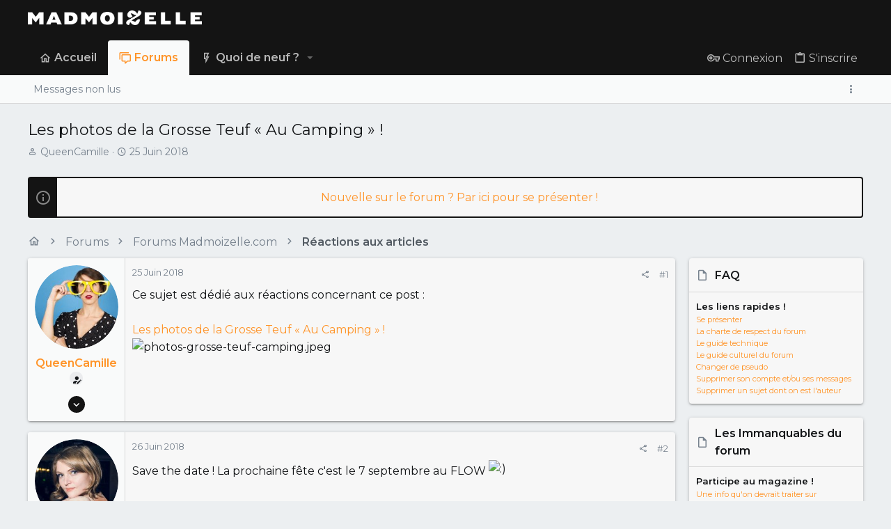

--- FILE ---
content_type: text/html; charset=utf-8
request_url: https://forums.madmoizelle.com/sujets/les-photos-de-la-grosse-teuf-au-camping.144737/
body_size: 19373
content:
<!DOCTYPE html>











	
	




	<meta name="apple-mobile-web-app-title" content="Forums Madmoizelle">
	


	
	


















	



















	











	

































	



























	






	




































<html id="XF" lang="fr-FR" dir="LTR"
	  style="font-size: 62.5%;"
	  data-app="public"
	  data-template="thread_view"
	  data-container-key="node-12161"
	  data-content-key="thread-144737"
	  data-logged-in="false"
	  data-cookie-prefix="xf_"
	  data-csrf="1764676726,7b981189d5012f0c9100e3a17a358260"
	  class="has-no-js template-thread_view  uix_page--fixed uix_hasSectionLinks  uix_hasCrumbs uix_hasPageAction"
	  >
	<head>
		<meta charset="utf-8" />
		<meta http-equiv="X-UA-Compatible" content="IE=Edge" />
		<meta name="viewport" content="width=device-width, initial-scale=1, viewport-fit=cover">
		
		

		<title>Les photos de la Grosse Teuf « Au Camping » ! | Forums Madmoizelle</title>
		<link rel="manifest" href="/webmanifest.php">
		
			<meta name="theme-color" content="#141414" />
			<meta name="msapplication-TileColor" content="#141414">
		
		<meta name="apple-mobile-web-app-title" content="Forums Madmoizelle">
		

		
			
		<meta name="description" content="Ce sujet est dédié aux réactions concernant ce post :

Les photos de la Grosse Teuf « Au Camping » !" />
		<meta property="og:description" content="Ce sujet est dédié aux réactions concernant ce post :

Les photos de la Grosse Teuf « Au Camping » !" />
		<meta property="twitter:description" content="Ce sujet est dédié aux réactions concernant ce post :

Les photos de la Grosse Teuf « Au Camping » !" />
	
		
			<meta property="og:url" content="https://forums.madmoizelle.com/sujets/les-photos-de-la-grosse-teuf-au-camping.144737/" />
		
			<link rel="canonical" href="https://forums.madmoizelle.com/sujets/les-photos-de-la-grosse-teuf-au-camping.144737/" />
		

		
			
	
	
	<meta property="og:site_name" content="Forums Madmoizelle" />


		
		
			
	
	
	<meta property="og:type" content="website" />


		
		
			
	
	
	
		<meta property="og:title" content="Les photos de la Grosse Teuf « Au Camping » !" />
		<meta property="twitter:title" content="Les photos de la Grosse Teuf « Au Camping » !" />
	


		
		
		
		

		
	<!-- CMP -->
<script type="text/javascript">window.gdprAppliesGlobally=true;(function(){function a(e){if(!window.frames[e]){if(document.body&&document.body.firstChild){var t=document.body;var n=document.createElement("iframe");n.style.display="none";n.name=e;n.title=e;t.insertBefore(n,t.firstChild)}
else{setTimeout(function(){a(e)},5)}}}function e(n,r,o,c,s){function e(e,t,n,a){if(typeof n!=="function"){return}if(!window[r]){window[r]=[]}var i=false;if(s){i=s(e,t,n)}if(!i){window[r].push({command:e,parameter:t,callback:n,version:a})}}e.stub=true;function t(a){if(!window[n]||window[n].stub!==true){return}if(!a.data){return}
var i=typeof a.data==="string";var e;try{e=i?JSON.parse(a.data):a.data}catch(t){return}if(e[o]){var r=e[o];window[n](r.command,r.parameter,function(e,t){var n={};n[c]={returnValue:e,success:t,callId:r.callId};a.source.postMessage(i?JSON.stringify(n):n,"*")},r.version)}}
if(typeof window[n]!=="function"){window[n]=e;if(window.addEventListener){window.addEventListener("message",t,false)}else{window.attachEvent("onmessage",t)}}}e("__tcfapi","__tcfapiBuffer","__tcfapiCall","__tcfapiReturn");a("__tcfapiLocator");(function(e){
  var t=document.createElement("script");t.id="spcloader";t.type="text/javascript";t.async=true;t.src="https://sdk.privacy-center.org/"+e+"/loader.js?target="+document.location.hostname;t.charset="utf-8";var n=document.getElementsByTagName("script")[0];n.parentNode.insertBefore(t,n)})("a1eae917-f28e-4669-a7e7-8b28857ccf7a")})();</script>
	
	

	

	
		
	

	<link rel="stylesheet" href="/css.php?css=public%3Anormalize.css%2Cpublic%3Afa.css%2Cpublic%3Acore.less%2Cpublic%3Aapp.less&amp;s=25&amp;l=6&amp;d=1750232789&amp;k=4303438c5aefe9123471621e2372693b8c2423b7" />

	
		<link rel="preload" href="/styles/uix/fonts/icons/material-icons/fonts/materialdesignicons-webfont.woff2?v=5.8.55" as="font" type="font/woff2" crossorigin="anonymous" />
		<link rel="stylesheet" href="/styles/uix/fonts/icons/material-icons/css/materialdesignicons.min.css?d=1657103172" />	
	

	
	
	

	<link rel="stylesheet" href="/css.php?css=public%3Alightbox.less%2Cpublic%3Amessage.less%2Cpublic%3Anotices.less%2Cpublic%3Ashare_controls.less%2Cpublic%3Astructured_list.less%2Cpublic%3Ath_uix_threadStarterPost.less%2Cpublic%3Auix.less%2Cpublic%3Auix_socialMedia.less%2Cpublic%3Aextra.less&amp;s=25&amp;l=6&amp;d=1750232789&amp;k=1e1524ea066813513c33460d3134de2ae74d5ede" />

	
		<link href='//fonts.googleapis.com/css?family=Montserrat:300,400,500,600,700' rel='stylesheet' type='text/css'>
	
	
		<script src="https://forums.madmoizelle.com/js/xf/preamble.min.js?_v=fa9befb1"></script>
	
	
	<meta name="apple-mobile-web-app-capable" content="yes">


		
			<link rel="icon" type="image/png" href="https://forums.madmoizelle.com/data/assets/logo/icon-x32.png" sizes="32x32" />
		
		
		<script>(function(w,d,s,l,i){w[l]=w[l]||[];w[l].push({'gtm.start':
new Date().getTime(),event:'gtm.js'});var f=d.getElementsByTagName(s)[0],
j=d.createElement(s),dl=l!='dataLayer'?'&l='+l:'';j.async=true;j.src=
'https://www.googletagmanager.com/gtm.js?id='+i+dl;f.parentNode.insertBefore(j,f);
})(window,document,'script','dataLayer','GTM-PNZLJMP');</script>
<script defer data-api="https://forums.madmoizelle.com/plsbl/api/event" data-domain="forums.madmoizelle.com" src="https://forums.madmoizelle.com/plsbl/js/plausible.js"></script>

		

		

	</head>

	<body data-template="thread_view">
		
		<noscript>
			<iframe src="https://www.googletagmanager.com/ns.html?id=GTM-PNZLJMP" height="0" width="0" style="display:none;visibility:hidden"></iframe>
		</noscript>
		
		<style>
	.p-pageWrapper .p-navSticky {
		top: 0 !important;
	}

	

	
	

	
	
	
		
			
			
				
			
		
	

	

	

		
		
		.uix_mainTabBar {top: 90px !important;}
		.uix_stickyBodyElement:not(.offCanvasMenu) {
			top: 110px !important;
			min-height: calc(100vh - 110px) !important;
		}
		.uix_sidebarInner .uix_sidebar--scroller {margin-top: 110px;}
		.uix_sidebarInner {margin-top: -110px;}
		.p-body-sideNavInner .uix_sidebar--scroller {margin-top: 110px;}
		.p-body-sideNavInner {margin-top: -110px;}
		.uix_stickyCategoryStrips {top: 110px !important;}
		#XF .u-anchorTarget {
			height: 110px;
			margin-top: -110px;
		}
	
		

		
			@media (max-width: 900px) {
		
				.p-sectionLinks {display: none;}

				

				.uix_mainTabBar {top: 50px !important;}
				.uix_stickyBodyElement:not(.offCanvasMenu) {
					top: 70px !important;
					min-height: calc(100vh - 70px) !important;
				}
				.uix_sidebarInner .uix_sidebar--scroller {margin-top: 70px;}
				.uix_sidebarInner {margin-top: -70px;}
				.p-body-sideNavInner .uix_sidebar--scroller {margin-top: 70px;}
				.p-body-sideNavInner {margin-top: -70px;}
				.uix_stickyCategoryStrips {top: 70px !important;}
				#XF .u-anchorTarget {
					height: 70px;
					margin-top: -70px;
				}

				
		
			}
		
	

	.uix_sidebarNav .uix_sidebar--scroller {max-height: calc(100vh - 70px);}
	
	
</style>


		<div id="jumpToTop"></div>

		

		<div class="uix_pageWrapper--fixed">
			<div class="p-pageWrapper" id="top">

				
					
	
	



					

					

					
						
						
							<header class="p-header" id="header">
								<div class="p-header-inner">
									
						
							<div class="p-header-content">
								
									
										
	
	<div class="p-header-logo p-header-logo--image">
		<a class="uix_logo" href="https://www.madmoizelle.com">
			
				<img src="https://forums.madmoizelle.com/data/assets/logo/logo-madmoizelle-rvb-blanc.png" srcset="https://forums.madmoizelle.com/data/assets/logo/logo-madmoizelle-rvb-blanc.png 2x" alt="Forums Madmoizelle"
					 width="" height="" />
				
		</a>
		
			<a class="uix_logoSmall" href="https://www.madmoizelle.com">
				<img src="/styles/uix/basic/uix_logoSmall.jpg"
					 alt="Forums Madmoizelle"
					 />
			</a>
		
	</div>


									

									
								
							</div>
						
					
								</div>
							</header>
						
					
					

					
					
					

					
						<div class="p-navSticky p-navSticky--all " data-top-offset-breakpoints="
						[
							{
								&quot;breakpoint&quot;: &quot;0&quot;,
								&quot;offset&quot;: &quot;0&quot;
							}
							
							
						]
					" data-xf-init="sticky-header">
							
						<nav class="p-nav">
							<div class="p-nav-inner">
								
									
									
										
										
									<button type="button" class="button--plain p-nav-menuTrigger js-uix_badge--totalUnread badgeContainer button" data-badge="0" data-xf-click="off-canvas" data-menu=".js-headerOffCanvasMenu" role="button" tabindex="0" aria-label="Menu"><span class="button-text">
										<i aria-hidden="true"></i>
									</span></button>
									
								

								
	
	<div class="p-header-logo p-header-logo--image">
		<a class="uix_logo" href="https://www.madmoizelle.com">
			
				<img src="https://forums.madmoizelle.com/data/assets/logo/logo-madmoizelle-rvb-blanc.png" srcset="https://forums.madmoizelle.com/data/assets/logo/logo-madmoizelle-rvb-blanc.png 2x" alt="Forums Madmoizelle"
					 width="" height="" />
				
		</a>
		
			<a class="uix_logoSmall" href="https://www.madmoizelle.com">
				<img src="/styles/uix/basic/uix_logoSmall.jpg"
					 alt="Forums Madmoizelle"
					 />
			</a>
		
	</div>



								
									
										<div class="p-nav-scroller hScroller" data-xf-init="h-scroller" data-auto-scroll=".p-navEl.is-selected">
											<div class="hScroller-scroll">
												<ul class="p-nav-list js-offCanvasNavSource">
													
														<li>
															
	<div class="p-navEl u-ripple " >
		
			
				
	
	<a href="https://www.madmoizelle.com"
			class="p-navEl-link  "
			
			data-xf-key="1"
			data-nav-id="home"><span>Accueil</span></a>

				
				
			
			
			
		
			
	
</div>

														</li>
													
														<li>
															
	<div class="p-navEl u-ripple is-selected" data-has-children="true">
		
			
				
	
	<a href="/"
			class="p-navEl-link p-navEl-link--splitMenu "
			
			
			data-nav-id="forums"><span>Forums</span></a>

				
					<a data-xf-key="2"
					   data-xf-click="menu"
					   data-menu-pos-ref="< .p-navEl"
					   class="p-navEl-splitTrigger"
					   role="button"
					   tabindex="0"
					   aria-label="Bascule étendue"
					   aria-expanded="false"
					   aria-haspopup="true">
					</a>
				
				
			
				
					<div class="menu menu--structural" data-menu="menu" aria-hidden="true">
						<div class="menu-content">
							
								
	
	
	<a href="/whats-new/posts/"
			class="menu-linkRow u-ripple u-indentDepth0 js-offCanvasCopy "
			
			
			data-nav-id="newPosts"><span>Messages non lus</span></a>

	

							
						</div>
					</div>
				
			
			
			
		
			
	
</div>

														</li>
													
														<li>
															
	<div class="p-navEl u-ripple " data-has-children="true">
		
			
				
	
	<a href="/whats-new/"
			class="p-navEl-link p-navEl-link--splitMenu "
			
			
			data-nav-id="whatsNew"><span>Quoi de neuf ?</span></a>

				
					<a data-xf-key="3"
					   data-xf-click="menu"
					   data-menu-pos-ref="< .p-navEl"
					   class="p-navEl-splitTrigger"
					   role="button"
					   tabindex="0"
					   aria-label="Bascule étendue"
					   aria-expanded="false"
					   aria-haspopup="true">
					</a>
				
				
			
				
					<div class="menu menu--structural" data-menu="menu" aria-hidden="true">
						<div class="menu-content">
							
								
	
	
	<a href="/whats-new/posts/"
			class="menu-linkRow u-ripple u-indentDepth0 js-offCanvasCopy "
			 rel="nofollow"
			
			data-nav-id="whatsNewPosts"><span>Messages</span></a>

	

							
								
	
	
	<a href="/whats-new/latest-activity"
			class="menu-linkRow u-ripple u-indentDepth0 js-offCanvasCopy "
			 rel="nofollow"
			
			data-nav-id="latestActivity"><span>Activités récentes</span></a>

	

							
						</div>
					</div>
				
			
			
			
		
			
	
</div>

														</li>
													
												</ul>
											</div>
										</div>
									

									
								

								
	


								
									<div class="p-nav-opposite">
										
											
		
			
				
					<div class="p-navgroup p-account p-navgroup--guest">
						
							
								
	
		
		
	
		
			<a href="/connexion/" class="p-navgroup-link p-navgroup-link--textual p-navgroup-link--logIn" data-xf-click="menu">
				<i></i>
				<span class="p-navgroup-linkText">Connexion</span>
			</a>
			<div class="menu menu--structural menu--medium" data-menu="menu" aria-hidden="true" data-href="/connexion/"></div>
		
	
	
		
			<a href="/inscription/" class="p-navgroup-link u-ripple p-navgroup-link--textual p-navgroup-link--register" data-xf-click="overlay" data-follow-redirects="on">
				<i></i>
				<span class="p-navgroup-linkText">S'inscrire</span>
			</a>
		
	

	

							
						
					</div>
				
				
				
	

			
		
	
											
	
		
	
		
			<a aria-label="Toggle sidebar" href="javascript:;" class="uix_sidebarTrigger__component uix_sidebarTrigger p-navgroup-link" data-xf-init="tooltip" title="Sidebar" rel="nofollow">
				<i class="fa--xf far fa-ellipsis-v mdi mdi-dots-vertical" aria-hidden="true"></i>
				<span class="uix_sidebarTrigger--phrase">Toggle sidebar</span>
			</a>
		
		
			<a aria-label="Toggle sidebar" href="javascript:;" class="uix_sidebarCanvasTrigger uix_sidebarTrigger__component p-navgroup-link" data-xf-init="tooltip" title="Sidebar">
				<i class="fa--xf far fa-ellipsis-v mdi mdi-dots-vertical" aria-hidden="true"></i>
				<span class="uix_sidebarTrigger--phrase">Toggle sidebar</span>
			</a>
		
	

	

										
									</div>
								
							</div>
							
						</nav>
					
							
		
			<div class="p-sectionLinks">
				<div class="pageContent">
					
						
							
								
								
								<div class="p-sectionLinks-inner hScroller" data-xf-init="h-scroller">
									<div class="hScroller-scroll">
										<ul class="p-sectionLinks-list">
											
												<li>
													
	<div class="p-navEl u-ripple " >
		
			
				
	
	<a href="/whats-new/posts/"
			class="p-navEl-link  "
			
			data-xf-key="alt+1"
			data-nav-id="newPosts"><span>Messages non lus</span></a>

				
				
			
			
			
		
			
	
</div>

												</li>
											
										</ul>
									</div>
								</div>
							
							
								<div class="p-nav-opposite">
									
										
										
	
		
	
		
			<a aria-label="Toggle sidebar" href="javascript:;" class="uix_sidebarTrigger__component uix_sidebarTrigger p-navgroup-link" data-xf-init="tooltip" title="Sidebar" rel="nofollow">
				<i class="fa--xf far fa-ellipsis-v mdi mdi-dots-vertical" aria-hidden="true"></i>
				<span class="uix_sidebarTrigger--phrase">Toggle sidebar</span>
			</a>
		
		
			<a aria-label="Toggle sidebar" href="javascript:;" class="uix_sidebarCanvasTrigger uix_sidebarTrigger__component p-navgroup-link" data-xf-init="tooltip" title="Sidebar">
				<i class="fa--xf far fa-ellipsis-v mdi mdi-dots-vertical" aria-hidden="true"></i>
				<span class="uix_sidebarTrigger--phrase">Toggle sidebar</span>
			</a>
		
	

	

									
								</div>
							
						
					
				</div>
			</div>
			
	
						</div>
						

					

					
	

					
	

					
	

					
	

					
				

				
				<div class="offCanvasMenu offCanvasMenu--nav js-headerOffCanvasMenu" data-menu="menu" aria-hidden="true" data-ocm-builder="navigation">
					<div class="offCanvasMenu-backdrop" data-menu-close="true"></div>
					<div class="offCanvasMenu-content">
						
						<div class="sidePanel sidePanel--nav sidePanel--visitor">
	<div class="sidePanel__tabPanels">
		
		<div data-content="navigation" class="is-active sidePanel__tabPanel js-navigationTabPanel">
			
							<div class="offCanvasMenu-header">
								Menu
								<a class="offCanvasMenu-closer" data-menu-close="true" role="button" tabindex="0" aria-label="Fermer"></a>
							</div>
							
							<div class="js-offCanvasNavTarget"></div>
							
							
						
		</div>
		
		
		
	</div>
</div>

						
						<div class="offCanvasMenu-installBanner js-installPromptContainer" style="display: none;" data-xf-init="install-prompt">
							<div class="offCanvasMenu-installBanner-header">Installer l'application</div>
							<button type="button" class="js-installPromptButton button"><span class="button-text">Installer</span></button>
						</div>
					</div>
				</div>

				
	
		
	
		
			<div class="p-body-header">
				<div class="pageContent">
					
						
							<div class="uix_headerInner">
								
									
										<div class="p-title ">
											
												
													<h1 class="p-title-value">Les photos de la Grosse Teuf « Au Camping » !</h1>
												
											
										</div>
									

									
										<div class="p-description">
	<ul class="listInline listInline--bullet">
		<li>
			<i class="fa--xf far fa-user" aria-hidden="true" title="Initiateur de la discussion"></i>
			<span class="u-srOnly">Initiateur de la discussion</span>

			<a href="/membres/queencamille.333795/" class="username  u-concealed" dir="auto" data-user-id="333795" data-xf-init="member-tooltip">QueenCamille</a>
		</li>
		<li>
			<i class="fa--xf far fa-clock" aria-hidden="true" title="Date de début"></i>
			<span class="u-srOnly">Date de début</span>

			<a href="/sujets/les-photos-de-la-grosse-teuf-au-camping.144737/" class="u-concealed"><time  class="u-dt" dir="auto" datetime="2018-06-25T17:41:12+0200" data-time="1529941272" data-date-string="25 Juin 2018" data-time-string="17:41" title="le 25 Juin 2018 à 17:41">25 Juin 2018</time></a>
		</li>
		
	</ul>
</div>
									
								
							</div>
						
						
					
				</div>
			</div>
		
	

	


				<div class="p-body">

					

					<div class="p-body-inner ">
						
						<!--XF:EXTRA_OUTPUT-->

						
	
		
	
		
			
	
		
		
		

		<ul class="notices notices--block  js-notices"
			data-xf-init="notices"
			data-type="block"
			data-scroll-interval="6">

			
				
	<li class="notice js-notice notice--primary"
		data-notice-id="10"
		data-delay-duration="0"
		data-display-duration="0"
		data-auto-dismiss=""
		data-visibility="">
		
		<div class="uix_noticeInner">
			
			<div class="uix_noticeIcon">
				
					<i class="fa--xf far fa-info-circle" aria-hidden="true"></i>
				
			</div>

			
			<div class="notice-content">
				
				<div id="alj-forum-autopromo" style="text-align: center; font-weight: 400;"></div>
<script>
	(function () {
		var alj_autopromo = [
			{
				texte: "Venez rejoindre le Book Club du forum",
				lien: "https://forums.madmoizelle.com/sujets/juin-2020.154124/"
			},
			{
				texte: "Nouvelle sur le forum ? Par ici pour se présenter !",
				lien: "http://forums.madmoizelle.com/sujets/la-presentation-des-nouvelles.72042/"
			},
		];
		var item = alj_autopromo[Math.floor(Math.random() * alj_autopromo.length)];
		var a = document.createElement('a');
		a.href = item.lien;
		a.innerHTML = item.texte;
		document.getElementById('alj-forum-autopromo').appendChild(a);
	})();
</script>
			</div>
		</div>
	</li>

			
		</ul>
	

		

		
	

	


						
	


						
	


						
	
		
	

	
	<!-- Billboard_1 -->
	<div id='optidigital-adslot-Billboard_1' style='display:none;' class="Billboard_1"></div>


	
	
		<div class="breadcrumb ">
			<div class="pageContent">
				
					
						
							<ul class="p-breadcrumbs "
								itemscope itemtype="https://schema.org/BreadcrumbList">
								
									
		

		
		
			
			
	<li itemprop="itemListElement" itemscope itemtype="https://schema.org/ListItem">
		<a href="https://www.madmoizelle.com" itemprop="item">
			
				<i class="fa--xf far fa-home" aria-hidden="true"></i>
				<span style="display: none;" itemprop="name">Accueil</span>
				
		</a>
		<meta itemprop="position" content="1" />
	</li>

		

		
			
			
	<li itemprop="itemListElement" itemscope itemtype="https://schema.org/ListItem">
		<a href="/" itemprop="item">
			
				<span itemprop="name">Forums</span>
			
		</a>
		<meta itemprop="position" content="2" />
	</li>

		
		
			
			
	<li itemprop="itemListElement" itemscope itemtype="https://schema.org/ListItem">
		<a href="/categories/forums-madmoizelle-com.11/" itemprop="item">
			
				<span itemprop="name">Forums Madmoizelle.com</span>
			
		</a>
		<meta itemprop="position" content="3" />
	</li>

		
			
			
	<li itemprop="itemListElement" itemscope itemtype="https://schema.org/ListItem">
		<a href="/forums/reactions-aux-articles/" itemprop="item">
			
				<span itemprop="name">Réactions aux articles</span>
			
		</a>
		<meta itemprop="position" content="4" />
	</li>

		
	
								
							</ul>
						
					
				
			</div>
		</div>
	

	

	


						
	


						
	<noscript class="js-jsWarning"><div class="blockMessage blockMessage--important blockMessage--iconic u-noJsOnly">JavaScript est désactivé. Pour une meilleure expérience, veuillez activer JavaScript dans votre navigateur avant de continuer.</div></noscript>

						
	<div class="blockMessage blockMessage--important blockMessage--iconic js-browserWarning" style="display: none">Vous utilisez un navigateur obsolète. Il se peut que ce site ou d'autres sites Web ne s'affichent pas correctement.<br /> Vous devriez le mettre à jour ou utiliser un <a href="https://www.mozilla.org/fr/firefox/" target="_blank">navigateur alternatif</a>.</div>



						<div uix_component="MainContainer" class="uix_contentWrapper">

							
	


							
							
	

							
	

							
	

							
	


							<div class="p-body-main p-body-main--withSidebar ">
								
								

								
	

								<div uix_component="MainContent" class="p-body-content">
									<!-- ABOVE MAIN CONTENT -->
									
	

									
	

									
	

									
	

									
	

									<div class="p-body-pageContent">
										
	

										
	

										
	

										
	

										
	

										

















	
	
	
		
	
	
	


	
	
	
		
	
	
	


	
	
		
	
	
	


	
	












	

	
		
	



















<div class="block block--messages" data-xf-init="" data-type="post" data-href="/inline-mod/" data-search-target="*">

	<span class="u-anchorTarget" id="posts"></span>

	
		
	

	

	<div class="block-outer"></div>

	

	
		
	<div class="block-outer js-threadStatusField"></div>

	

	<div class="block-container lbContainer"
		data-xf-init="lightbox select-to-quote"
		data-message-selector=".js-post"
		data-lb-id="thread-144737"
		data-lb-universal="0">

		<div class="block-body js-replyNewMessageContainer">
			
				

					

					
						

	


	

	

	

	
	<article class="message    message-threadStarterPost message--post  js-post js-inlineModContainer  "
			 data-author="QueenCamille"
			 data-content="post-10708179"
			 id="js-post-10708179">

		<span class="u-anchorTarget" id="post-10708179"></span>

		
			<div class="message-inner">
				
					<div class="message-cell message-cell--user">
						

	<section itemscope itemtype="https://schema.org/Person" class="message-user ">
		<div class="message-avatar ">
			<div class="message-avatar-wrapper">
				
					<a href="/membres/queencamille.333795/" class="avatar avatar--l" data-user-id="333795" data-xf-init="member-tooltip">
			<img src="https://forums.madmoizelle.com/data/avatars/l/333/333795.jpg?1549547305"  alt="QueenCamille" class="avatar-u333795-l" width="192" height="192" loading="lazy" itemprop="image" /> 
		</a>
				
				
			</div>
		</div>
		<div class="uix_messagePostBitWrapper">
			<div class="message-userDetails">
				<h4 class="message-name"><a href="/membres/queencamille.333795/" class="username " dir="auto" data-user-id="333795" data-xf-init="member-tooltip" itemprop="name">QueenCamille</a></h4>
				
				
				
					
						<div class="uix_originalPoster__icon" data-xf-init="tooltip" title="Original poster">
							<i class="fa--xf far fa-user-edit mdi mdi-account-edit" aria-hidden="true"></i>
						</div>
					
				
				
				
			</div>
			
			
				
				
					
						<div class="thThreads__message-userExtras">
					
							<div class="message-userExtras">
								
									
										<dl class="pairs pairs--justified">
											
												<dt>
													<span data-xf-init="tooltip" title="Inscrit">
														<i class="fa--xf far fa-user" aria-hidden="true"></i>
													</span>
												</dt>
											
											<dd>12 Février 2018</dd>
										</dl>
									
									
										<dl class="pairs pairs--justified">
											
												<dt>
													<span data-xf-init="tooltip" title="Messages">
														<i class="fa--xf far fa-comments" aria-hidden="true"></i>
													</span>
												</dt>
												
											<dd>953</dd>
										</dl>
									
									
									
										<dl class="pairs pairs--justified">
											
												<dt>
													<span data-xf-init="tooltip" title="Réputation">
														<i class="fa--xf far fa-thumbs-up" aria-hidden="true"></i>
													</span>
												</dt>
												
											<dd>1 057</dd>
										</dl>
									
									
										<dl class="pairs pairs--justified">
											
												<dt>
													<span data-xf-init="tooltip" title="Points">
														<i class="fa--xf far fa-trophy" aria-hidden="true"></i>
													</span>
												</dt>
											
											<dd>424</dd>
										</dl>
									
									
										<dl class="pairs pairs--justified">
											
												<dt>
													<span data-xf-init="tooltip" title="Age">
														<i class="fa--xf far fa-birthday-cake" aria-hidden="true"></i>
													</span>
												</dt>
											
											<dd>36</dd>
										</dl>
									
									
									
									
										

	

										
									
								
							</div>
						
							</div>
							<div class="thThreads__userExtra--toggle">
								<a href="javascript:;" class="thThreads__userExtra--trigger" data-xf-click="ththreads-userextra-trigger"></a>
							</div>
						
				
			
		</div>
		<span class="message-userArrow"></span>
	</section>

					</div>
				

				
					<div class="message-cell message-cell--main">
						
							<div class="message-main uix_messageContent js-quickEditTarget">

								
									

	<header class="message-attribution message-attribution--split">
		<ul class="message-attribution-main listInline ">
			
			<li class="u-concealed">
				<a href="/sujets/les-photos-de-la-grosse-teuf-au-camping.144737/post-10708179" rel="nofollow">
					<time  class="u-dt" dir="auto" datetime="2018-06-25T17:41:12+0200" data-time="1529941272" data-date-string="25 Juin 2018" data-time-string="17:41" title="le 25 Juin 2018 à 17:41" itemprop="datePublished">25 Juin 2018</time>
				</a>
			</li>
			
			
		</ul>

		<ul class="message-attribution-opposite message-attribution-opposite--list ">
			
			<li>
				<a href="/sujets/les-photos-de-la-grosse-teuf-au-camping.144737/post-10708179"
					class="message-attribution-gadget"
					data-xf-init="share-tooltip"
					data-href="/posts/10708179/share"
					aria-label="Partager"
					rel="nofollow">
					<i class="fa--xf far fa-share-alt" aria-hidden="true"></i>
				</a>
			</li>
			
			
				<li>
					<a href="/sujets/les-photos-de-la-grosse-teuf-au-camping.144737/post-10708179" rel="nofollow">
						#1
					</a>
				</li>
			
		</ul>
	</header>

								

								<div class="message-content js-messageContent">
									

										
											
	
	
	

										

										
											

	<div class="message-userContent lbContainer js-lbContainer "
		 data-lb-id="post-10708179"
		 data-lb-caption-desc="QueenCamille &middot; le 25 Juin 2018 à 17:41">

		
			

	

		

		<article class="message-body js-selectToQuote">
			
				
			
			
				<div class="bbWrapper">Ce sujet est dédié aux réactions concernant ce post :<br />
<br />
<a href="http://www.madmoizelle.com/photos-grosse-teuf-camping-934977" target="_blank" class="link link--external" rel="nofollow ugc noopener">Les photos de la Grosse Teuf « Au Camping » !</a><br />

	

	
	
		
		

		
			<script class="js-extraPhrases" type="application/json">
			{
				"lightbox_close": "Fermer",
				"lightbox_next": "Suivant",
				"lightbox_previous": "Précédente",
				"lightbox_error": "Le contenu demandé ne peut pas être chargé. Veuillez réessayer plus tard.",
				"lightbox_start_slideshow": "Lancer le diaporama",
				"lightbox_stop_slideshow": "Arrêter le diaporama",
				"lightbox_full_screen": "Plein écran",
				"lightbox_thumbnails": "Miniatures",
				"lightbox_download": "Télécharger",
				"lightbox_share": "Partager",
				"lightbox_zoom": "Zoom",
				"lightbox_new_window": "Nouvelle fenêtre",
				"lightbox_toggle_sidebar": "Actionner la barre latérale"
			}
			</script>
		
		
	


	<div class="bbImageWrapper  js-lbImage" title="photos-grosse-teuf-camping.jpeg"
		data-src="https://static.mmzstatic.com/wp-content/uploads/2018/06/photos-grosse-teuf-camping.jpeg" data-lb-sidebar-href="" data-lb-caption-extra-html="" data-single-image="1">
		<img src="https://static.mmzstatic.com/wp-content/uploads/2018/06/photos-grosse-teuf-camping.jpeg"
			data-url="https://static.mmzstatic.com/wp-content/uploads/2018/06/photos-grosse-teuf-camping.jpeg"
			class="bbImage"
			data-zoom-target="1"
			style=""
			alt="photos-grosse-teuf-camping.jpeg"
			title=""
			width="" height="" loading="lazy" />
	</div></div>
			
			<div class="js-selectToQuoteEnd">&nbsp;</div>
			
				
			
		</article>

		
			

	

		

		
	</div>

										

										
											
	

										

										
											
	

										

									
								</div>

								<div class="reactionsBar js-reactionsList ">
									
								</div>

								
									
	<footer class="message-footer">
		

		

		<div class="js-historyTarget message-historyTarget toggleTarget" data-href="trigger-href"></div>
	</footer>

								
							</div>

						
					</div>
				
			</div>
		
	</article>

	
	

	
	
		<!-- Mobile_Pos1 -->
		<div id='optidigital-adslot-Mobile_Pos1' style='display:none;' class="Mobile_Pos1"></div>
	

	
	

	
	

	
	



					

					

				

					

					
						

	


	

	

	
	<article class="message   message--post  js-post js-inlineModContainer  "
			 data-author="Marie"
			 data-content="post-10711339"
			 id="js-post-10711339">

		<span class="u-anchorTarget" id="post-10711339"></span>

		
			<div class="message-inner">
				
					<div class="message-cell message-cell--user">
						

	<section itemscope itemtype="https://schema.org/Person" class="message-user ">
		<div class="message-avatar ">
			<div class="message-avatar-wrapper">
				
					<a href="/membres/marie.149108/" class="avatar avatar--l" data-user-id="149108" data-xf-init="member-tooltip">
			<img src="https://forums.madmoizelle.com/data/avatars/l/149/149108.jpg?1581071711" srcset="https://forums.madmoizelle.com/data/avatars/h/149/149108.jpg?1581071711 2x" alt="Marie" class="avatar-u149108-l" width="192" height="192" loading="lazy" itemprop="image" /> 
		</a>
				
				
			</div>
		</div>
		<div class="uix_messagePostBitWrapper">
			<div class="message-userDetails">
				<h4 class="message-name"><a href="/membres/marie.149108/" class="username " dir="auto" data-user-id="149108" data-xf-init="member-tooltip" itemprop="name">Marie</a></h4>
				
				
				
				
				
			</div>
			
			
				
				
					
						<div class="thThreads__message-userExtras">
					
							<div class="message-userExtras">
								
									
										<dl class="pairs pairs--justified">
											
												<dt>
													<span data-xf-init="tooltip" title="Inscrit">
														<i class="fa--xf far fa-user" aria-hidden="true"></i>
													</span>
												</dt>
											
											<dd>31 Juillet 2013</dd>
										</dl>
									
									
										<dl class="pairs pairs--justified">
											
												<dt>
													<span data-xf-init="tooltip" title="Messages">
														<i class="fa--xf far fa-comments" aria-hidden="true"></i>
													</span>
												</dt>
												
											<dd>1 045</dd>
										</dl>
									
									
									
										<dl class="pairs pairs--justified">
											
												<dt>
													<span data-xf-init="tooltip" title="Réputation">
														<i class="fa--xf far fa-thumbs-up" aria-hidden="true"></i>
													</span>
												</dt>
												
											<dd>2 013</dd>
										</dl>
									
									
										<dl class="pairs pairs--justified">
											
												<dt>
													<span data-xf-init="tooltip" title="Points">
														<i class="fa--xf far fa-trophy" aria-hidden="true"></i>
													</span>
												</dt>
											
											<dd>3 344</dd>
										</dl>
									
									
									
										<dl class="pairs pairs--justified">
											
												<dt>
													<span data-xf-init="tooltip" title="Localisation">
														<i class="fa--xf far fa-map-marker" aria-hidden="true"></i>
													</span>
												</dt>
											
											<dd data-xf-init="tooltip" title="Ile de France">
												
													<a href="/misc/location-info?location=Ile+de+France" rel="nofollow noreferrer" target="_blank" class="u-concealed">Ile de France</a>
												
											</dd>
										</dl>
									
									
									
										

	

										
									
								
							</div>
						
							</div>
							<div class="thThreads__userExtra--toggle">
								<a href="javascript:;" class="thThreads__userExtra--trigger" data-xf-click="ththreads-userextra-trigger"></a>
							</div>
						
				
			
		</div>
		<span class="message-userArrow"></span>
	</section>

					</div>
				

				
					<div class="message-cell message-cell--main">
						
							<div class="message-main uix_messageContent js-quickEditTarget">

								
									

	<header class="message-attribution message-attribution--split">
		<ul class="message-attribution-main listInline ">
			
			<li class="u-concealed">
				<a href="/sujets/les-photos-de-la-grosse-teuf-au-camping.144737/post-10711339" rel="nofollow">
					<time  class="u-dt" dir="auto" datetime="2018-06-26T09:43:56+0200" data-time="1529999036" data-date-string="26 Juin 2018" data-time-string="09:43" title="le 26 Juin 2018 à 09:43" itemprop="datePublished">26 Juin 2018</time>
				</a>
			</li>
			
			
		</ul>

		<ul class="message-attribution-opposite message-attribution-opposite--list ">
			
			<li>
				<a href="/sujets/les-photos-de-la-grosse-teuf-au-camping.144737/post-10711339"
					class="message-attribution-gadget"
					data-xf-init="share-tooltip"
					data-href="/posts/10711339/share"
					aria-label="Partager"
					rel="nofollow">
					<i class="fa--xf far fa-share-alt" aria-hidden="true"></i>
				</a>
			</li>
			
			
				<li>
					<a href="/sujets/les-photos-de-la-grosse-teuf-au-camping.144737/post-10711339" rel="nofollow">
						#2
					</a>
				</li>
			
		</ul>
	</header>

								

								<div class="message-content js-messageContent">
									

										
											
	
	
	

										

										
											

	<div class="message-userContent lbContainer js-lbContainer "
		 data-lb-id="post-10711339"
		 data-lb-caption-desc="Marie &middot; le 26 Juin 2018 à 09:43">

		

		<article class="message-body js-selectToQuote">
			
				
			
			
				<div class="bbWrapper">Save the date ! La prochaine fête c&#039;est le 7 septembre au FLOW <img src="https://forum.mmzstatic.com/smilies/sourire.gif"  class="smilie" loading="lazy" alt=":)" title=":)    :)" data-shortname=":)" /></div>
			
			<div class="js-selectToQuoteEnd">&nbsp;</div>
			
				
			
		</article>

		

		
	</div>

										

										
											
	

										

										
											
	

										

									
								</div>

								<div class="reactionsBar js-reactionsList ">
									
								</div>

								
									
	<footer class="message-footer">
		

		

		<div class="js-historyTarget message-historyTarget toggleTarget" data-href="trigger-href"></div>
	</footer>

								
							</div>

						
					</div>
				
			</div>
		
	</article>

	
	

	
	

	
	

	
	

	
	



					

					

				
			
		</div>
	</div>

	
		<div class="block-outer block-outer--after">
			
				

				
				
					<div class="block-outer-opposite">
						
							<a href="/connexion/" class="button--link button--wrap button" data-xf-click="overlay"><span class="button-text">
								Identifiez-vous ou inscrivez-vous pour participer.
							</span></a>
						
					</div>
				
			
		</div>
	

	
	

</div>









	<div class="block"  data-widget-id="30" data-widget-key="xfes_thread_view_below_quick_reply_similar_threads" data-widget-definition="xfes_similar_threads">
		<div class="block-container">
			
				<h3 class="block-header">Discussions similaires</h3>

				<div class="block-body">
					<div class="structItemContainer">
						
							

	

	<div class="structItem structItem--thread js-inlineModContainer js-threadListItem-177873" data-author="Cyrielle Maurice">

	
		<div class="structItem-cell structItem-cell--icon">
			<div class="structItem-iconContainer">
				<a href="/membres/cyrielle-maurice.390065/" class="avatar avatar--s avatar--default avatar--default--dynamic" data-user-id="390065" data-xf-init="member-tooltip" style="background-color: #558b2f; color: #ccff90">
			<span class="avatar-u390065-s" role="img" aria-label="Cyrielle Maurice">C</span> 
		</a>
				
			</div>
		</div>
	

	
		<div class="structItem-cell structItem-cell--main" data-xf-init="touch-proxy">
			
			<div class="structItem-title" uix-href="/sujets/commentaires-sur-un-simple-test-sanguin-pourrait-bientot-predire-la-depression-post-partum.177873/">
				
				
				<a href="/sujets/commentaires-sur-un-simple-test-sanguin-pourrait-bientot-predire-la-depression-post-partum.177873/" class="" data-tp-primary="on" data-xf-init="preview-tooltip" data-preview-url="/sujets/commentaires-sur-un-simple-test-sanguin-pourrait-bientot-predire-la-depression-post-partum.177873/preview">Commentaires sur Un simple test sanguin pourrait bientôt prédire la dépression post-partum</a>
			</div>

			<div class="structItem-minor">
				

				
					<ul class="structItem-parts">
						<li><a href="/membres/cyrielle-maurice.390065/" class="username " dir="auto" data-user-id="390065" data-xf-init="member-tooltip"><span class="username--staff">Cyrielle Maurice</span></a></li>
						<li class="structItem-startDate"><a href="/sujets/commentaires-sur-un-simple-test-sanguin-pourrait-bientot-predire-la-depression-post-partum.177873/" rel="nofollow"><time  class="u-dt" dir="auto" datetime="2025-10-30T11:16:11+0100" data-time="1761819371" data-date-string="30 Octobre 2025" data-time-string="11:16" title="le 30 Octobre 2025 à 11:16">30 Octobre 2025</time></a></li>
						
							<li><a href="/forums/reactions-aux-articles/">Réactions aux articles</a></li>
						
						
						
					</ul>
				
			</div>
		</div>
	

	
		<div class="structItem-cell structItem-cell--meta" title="Score de réaction du premier message : 0">
			<dl class="pairs pairs--justified">
				<dt>Réponses</dt>
				<dd>0</dd>
			</dl>
			<dl class="pairs pairs--justified structItem-minor">
				<dt>Affichages</dt>
				<dd>341</dd>
			</dl>
		</div>
	

	
		<div class="structItem-cell structItem-cell--latest ">
		
			
		
			
				
					<a class="uix_mobileNodeTitle" href="/forums/reactions-aux-articles/">Réactions aux articles</a>
				
				<a href="/sujets/commentaires-sur-un-simple-test-sanguin-pourrait-bientot-predire-la-depression-post-partum.177873/latest" rel="nofollow"><time  class="structItem-latestDate u-dt" dir="auto" datetime="2025-10-30T11:16:11+0100" data-time="1761819371" data-date-string="30 Octobre 2025" data-time-string="11:16" title="le 30 Octobre 2025 à 11:16">30 Octobre 2025</time></a>
				<div class="structItem-minor">
					
						<a href="/membres/cyrielle-maurice.390065/" class="username " dir="auto" data-user-id="390065" data-xf-init="member-tooltip"><span class="username--staff">Cyrielle Maurice</span></a>
					
				</div>
			
		</div>
	

	
		<div class="structItem-cell structItem-cell--icon structItem-cell--iconEnd">
			<div class="structItem-iconContainer">
				
					<a href="/membres/cyrielle-maurice.390065/" class="avatar avatar--xxs avatar--default avatar--default--dynamic" data-user-id="390065" data-xf-init="member-tooltip" style="background-color: #558b2f; color: #ccff90">
			<span class="avatar-u390065-s" role="img" aria-label="Cyrielle Maurice">C</span> 
		</a>
				
			</div>
		</div>
	

	</div>

						
							

	

	<div class="structItem structItem--thread js-inlineModContainer js-threadListItem-177883" data-author="Cyrielle Maurice">

	
		<div class="structItem-cell structItem-cell--icon">
			<div class="structItem-iconContainer">
				<a href="/membres/cyrielle-maurice.390065/" class="avatar avatar--s avatar--default avatar--default--dynamic" data-user-id="390065" data-xf-init="member-tooltip" style="background-color: #558b2f; color: #ccff90">
			<span class="avatar-u390065-s" role="img" aria-label="Cyrielle Maurice">C</span> 
		</a>
				
			</div>
		</div>
	

	
		<div class="structItem-cell structItem-cell--main" data-xf-init="touch-proxy">
			
			<div class="structItem-title" uix-href="/sujets/commentaires-sur-cameras-dans-les-creches-les-pros-de-la-petite-enfance-denoncent-une-derive-securitaire.177883/">
				
				
				<a href="/sujets/commentaires-sur-cameras-dans-les-creches-les-pros-de-la-petite-enfance-denoncent-une-derive-securitaire.177883/" class="" data-tp-primary="on" data-xf-init="preview-tooltip" data-preview-url="/sujets/commentaires-sur-cameras-dans-les-creches-les-pros-de-la-petite-enfance-denoncent-une-derive-securitaire.177883/preview">Commentaires sur Caméras dans les crèches : les pros de la petite enfance dénoncent une dérive sécuritaire</a>
			</div>

			<div class="structItem-minor">
				

				
					<ul class="structItem-parts">
						<li><a href="/membres/cyrielle-maurice.390065/" class="username " dir="auto" data-user-id="390065" data-xf-init="member-tooltip"><span class="username--staff">Cyrielle Maurice</span></a></li>
						<li class="structItem-startDate"><a href="/sujets/commentaires-sur-cameras-dans-les-creches-les-pros-de-la-petite-enfance-denoncent-une-derive-securitaire.177883/" rel="nofollow"><time  class="u-dt" dir="auto" datetime="2025-11-04T15:36:00+0100" data-time="1762266960" data-date-string="4 Novembre 2025" data-time-string="15:36" title="le 4 Novembre 2025 à 15:36">4 Novembre 2025</time></a></li>
						
							<li><a href="/forums/reactions-aux-articles/">Réactions aux articles</a></li>
						
						
						
					</ul>
				
			</div>
		</div>
	

	
		<div class="structItem-cell structItem-cell--meta" title="Score de réaction du premier message : 0">
			<dl class="pairs pairs--justified">
				<dt>Réponses</dt>
				<dd>0</dd>
			</dl>
			<dl class="pairs pairs--justified structItem-minor">
				<dt>Affichages</dt>
				<dd>385</dd>
			</dl>
		</div>
	

	
		<div class="structItem-cell structItem-cell--latest ">
		
			
		
			
				
					<a class="uix_mobileNodeTitle" href="/forums/reactions-aux-articles/">Réactions aux articles</a>
				
				<a href="/sujets/commentaires-sur-cameras-dans-les-creches-les-pros-de-la-petite-enfance-denoncent-une-derive-securitaire.177883/latest" rel="nofollow"><time  class="structItem-latestDate u-dt" dir="auto" datetime="2025-11-04T15:36:00+0100" data-time="1762266960" data-date-string="4 Novembre 2025" data-time-string="15:36" title="le 4 Novembre 2025 à 15:36">4 Novembre 2025</time></a>
				<div class="structItem-minor">
					
						<a href="/membres/cyrielle-maurice.390065/" class="username " dir="auto" data-user-id="390065" data-xf-init="member-tooltip"><span class="username--staff">Cyrielle Maurice</span></a>
					
				</div>
			
		</div>
	

	
		<div class="structItem-cell structItem-cell--icon structItem-cell--iconEnd">
			<div class="structItem-iconContainer">
				
					<a href="/membres/cyrielle-maurice.390065/" class="avatar avatar--xxs avatar--default avatar--default--dynamic" data-user-id="390065" data-xf-init="member-tooltip" style="background-color: #558b2f; color: #ccff90">
			<span class="avatar-u390065-s" role="img" aria-label="Cyrielle Maurice">C</span> 
		</a>
				
			</div>
		</div>
	

	</div>

						
							

	

	<div class="structItem structItem--thread js-inlineModContainer js-threadListItem-177851" data-author="Cyrielle Maurice">

	
		<div class="structItem-cell structItem-cell--icon">
			<div class="structItem-iconContainer">
				<a href="/membres/cyrielle-maurice.390065/" class="avatar avatar--s avatar--default avatar--default--dynamic" data-user-id="390065" data-xf-init="member-tooltip" style="background-color: #558b2f; color: #ccff90">
			<span class="avatar-u390065-s" role="img" aria-label="Cyrielle Maurice">C</span> 
		</a>
				
			</div>
		</div>
	

	
		<div class="structItem-cell structItem-cell--main" data-xf-init="touch-proxy">
			
			<div class="structItem-title" uix-href="/sujets/commentaires-sur-pma-post-mortem-comment-deux-meres-ont-gagne-la-bataille-de-la-filiation.177851/">
				
				
				<a href="/sujets/commentaires-sur-pma-post-mortem-comment-deux-meres-ont-gagne-la-bataille-de-la-filiation.177851/" class="" data-tp-primary="on" data-xf-init="preview-tooltip" data-preview-url="/sujets/commentaires-sur-pma-post-mortem-comment-deux-meres-ont-gagne-la-bataille-de-la-filiation.177851/preview">Commentaires sur PMA post-mortem : comment deux mères ont gagné la bataille de la filiation</a>
			</div>

			<div class="structItem-minor">
				

				
					<ul class="structItem-parts">
						<li><a href="/membres/cyrielle-maurice.390065/" class="username " dir="auto" data-user-id="390065" data-xf-init="member-tooltip"><span class="username--staff">Cyrielle Maurice</span></a></li>
						<li class="structItem-startDate"><a href="/sujets/commentaires-sur-pma-post-mortem-comment-deux-meres-ont-gagne-la-bataille-de-la-filiation.177851/" rel="nofollow"><time  class="u-dt" dir="auto" datetime="2025-10-16T15:10:11+0200" data-time="1760620211" data-date-string="16 Octobre 2025" data-time-string="15:10" title="le 16 Octobre 2025 à 15:10">16 Octobre 2025</time></a></li>
						
							<li><a href="/forums/reactions-aux-articles/">Réactions aux articles</a></li>
						
						
						
					</ul>
				
			</div>
		</div>
	

	
		<div class="structItem-cell structItem-cell--meta" title="Score de réaction du premier message : 0">
			<dl class="pairs pairs--justified">
				<dt>Réponses</dt>
				<dd>0</dd>
			</dl>
			<dl class="pairs pairs--justified structItem-minor">
				<dt>Affichages</dt>
				<dd>555</dd>
			</dl>
		</div>
	

	
		<div class="structItem-cell structItem-cell--latest ">
		
			
		
			
				
					<a class="uix_mobileNodeTitle" href="/forums/reactions-aux-articles/">Réactions aux articles</a>
				
				<a href="/sujets/commentaires-sur-pma-post-mortem-comment-deux-meres-ont-gagne-la-bataille-de-la-filiation.177851/latest" rel="nofollow"><time  class="structItem-latestDate u-dt" dir="auto" datetime="2025-10-16T15:10:11+0200" data-time="1760620211" data-date-string="16 Octobre 2025" data-time-string="15:10" title="le 16 Octobre 2025 à 15:10">16 Octobre 2025</time></a>
				<div class="structItem-minor">
					
						<a href="/membres/cyrielle-maurice.390065/" class="username " dir="auto" data-user-id="390065" data-xf-init="member-tooltip"><span class="username--staff">Cyrielle Maurice</span></a>
					
				</div>
			
		</div>
	

	
		<div class="structItem-cell structItem-cell--icon structItem-cell--iconEnd">
			<div class="structItem-iconContainer">
				
					<a href="/membres/cyrielle-maurice.390065/" class="avatar avatar--xxs avatar--default avatar--default--dynamic" data-user-id="390065" data-xf-init="member-tooltip" style="background-color: #558b2f; color: #ccff90">
			<span class="avatar-u390065-s" role="img" aria-label="Cyrielle Maurice">C</span> 
		</a>
				
			</div>
		</div>
	

	</div>

						
							

	

	<div class="structItem structItem--thread js-inlineModContainer js-threadListItem-177893" data-author="Cyrielle Maurice">

	
		<div class="structItem-cell structItem-cell--icon">
			<div class="structItem-iconContainer">
				<a href="/membres/cyrielle-maurice.390065/" class="avatar avatar--s avatar--default avatar--default--dynamic" data-user-id="390065" data-xf-init="member-tooltip" style="background-color: #558b2f; color: #ccff90">
			<span class="avatar-u390065-s" role="img" aria-label="Cyrielle Maurice">C</span> 
		</a>
				
			</div>
		</div>
	

	
		<div class="structItem-cell structItem-cell--main" data-xf-init="touch-proxy">
			
			<div class="structItem-title" uix-href="/sujets/commentaires-sur-bronchiolite-pourquoi-des-centaines-de-bebes-restent-sans-beyfortus-malgre-la-campagne.177893/">
				
				
				<a href="/sujets/commentaires-sur-bronchiolite-pourquoi-des-centaines-de-bebes-restent-sans-beyfortus-malgre-la-campagne.177893/" class="" data-tp-primary="on" data-xf-init="preview-tooltip" data-preview-url="/sujets/commentaires-sur-bronchiolite-pourquoi-des-centaines-de-bebes-restent-sans-beyfortus-malgre-la-campagne.177893/preview">Commentaires sur Bronchiolite : pourquoi des centaines de bébés restent sans Beyfortus malgré la campagne ?</a>
			</div>

			<div class="structItem-minor">
				

				
					<ul class="structItem-parts">
						<li><a href="/membres/cyrielle-maurice.390065/" class="username " dir="auto" data-user-id="390065" data-xf-init="member-tooltip"><span class="username--staff">Cyrielle Maurice</span></a></li>
						<li class="structItem-startDate"><a href="/sujets/commentaires-sur-bronchiolite-pourquoi-des-centaines-de-bebes-restent-sans-beyfortus-malgre-la-campagne.177893/" rel="nofollow"><time  class="u-dt" dir="auto" datetime="2025-11-13T11:16:46+0100" data-time="1763029006" data-date-string="13 Novembre 2025" data-time-string="11:16" title="le 13 Novembre 2025 à 11:16">13 Novembre 2025</time></a></li>
						
							<li><a href="/forums/reactions-aux-articles/">Réactions aux articles</a></li>
						
						
						
					</ul>
				
			</div>
		</div>
	

	
		<div class="structItem-cell structItem-cell--meta" title="Score de réaction du premier message : 0">
			<dl class="pairs pairs--justified">
				<dt>Réponses</dt>
				<dd>0</dd>
			</dl>
			<dl class="pairs pairs--justified structItem-minor">
				<dt>Affichages</dt>
				<dd>334</dd>
			</dl>
		</div>
	

	
		<div class="structItem-cell structItem-cell--latest ">
		
			
		
			
				
					<a class="uix_mobileNodeTitle" href="/forums/reactions-aux-articles/">Réactions aux articles</a>
				
				<a href="/sujets/commentaires-sur-bronchiolite-pourquoi-des-centaines-de-bebes-restent-sans-beyfortus-malgre-la-campagne.177893/latest" rel="nofollow"><time  class="structItem-latestDate u-dt" dir="auto" datetime="2025-11-13T11:16:46+0100" data-time="1763029006" data-date-string="13 Novembre 2025" data-time-string="11:16" title="le 13 Novembre 2025 à 11:16">13 Novembre 2025</time></a>
				<div class="structItem-minor">
					
						<a href="/membres/cyrielle-maurice.390065/" class="username " dir="auto" data-user-id="390065" data-xf-init="member-tooltip"><span class="username--staff">Cyrielle Maurice</span></a>
					
				</div>
			
		</div>
	

	
		<div class="structItem-cell structItem-cell--icon structItem-cell--iconEnd">
			<div class="structItem-iconContainer">
				
					<a href="/membres/cyrielle-maurice.390065/" class="avatar avatar--xxs avatar--default avatar--default--dynamic" data-user-id="390065" data-xf-init="member-tooltip" style="background-color: #558b2f; color: #ccff90">
			<span class="avatar-u390065-s" role="img" aria-label="Cyrielle Maurice">C</span> 
		</a>
				
			</div>
		</div>
	

	</div>

						
							

	

	<div class="structItem structItem--thread js-inlineModContainer js-threadListItem-177863" data-author="Cyrielle Maurice">

	
		<div class="structItem-cell structItem-cell--icon">
			<div class="structItem-iconContainer">
				<a href="/membres/cyrielle-maurice.390065/" class="avatar avatar--s avatar--default avatar--default--dynamic" data-user-id="390065" data-xf-init="member-tooltip" style="background-color: #558b2f; color: #ccff90">
			<span class="avatar-u390065-s" role="img" aria-label="Cyrielle Maurice">C</span> 
		</a>
				
			</div>
		</div>
	

	
		<div class="structItem-cell structItem-cell--main" data-xf-init="touch-proxy">
			
			<div class="structItem-title" uix-href="/sujets/commentaires-sur-voici-comment-lallergie-a-larachide-disparait-chez-les-bebes.177863/">
				
				
				<a href="/sujets/commentaires-sur-voici-comment-lallergie-a-larachide-disparait-chez-les-bebes.177863/" class="" data-tp-primary="on" data-xf-init="preview-tooltip" data-preview-url="/sujets/commentaires-sur-voici-comment-lallergie-a-larachide-disparait-chez-les-bebes.177863/preview">Commentaires sur Voici comment l’allergie à l’arachide disparaît chez les bébés</a>
			</div>

			<div class="structItem-minor">
				

				
					<ul class="structItem-parts">
						<li><a href="/membres/cyrielle-maurice.390065/" class="username " dir="auto" data-user-id="390065" data-xf-init="member-tooltip"><span class="username--staff">Cyrielle Maurice</span></a></li>
						<li class="structItem-startDate"><a href="/sujets/commentaires-sur-voici-comment-lallergie-a-larachide-disparait-chez-les-bebes.177863/" rel="nofollow"><time  class="u-dt" dir="auto" datetime="2025-10-22T14:57:20+0200" data-time="1761137840" data-date-string="22 Octobre 2025" data-time-string="14:57" title="le 22 Octobre 2025 à 14:57">22 Octobre 2025</time></a></li>
						
							<li><a href="/forums/reactions-aux-articles/">Réactions aux articles</a></li>
						
						
						
					</ul>
				
			</div>
		</div>
	

	
		<div class="structItem-cell structItem-cell--meta" title="Score de réaction du premier message : 0">
			<dl class="pairs pairs--justified">
				<dt>Réponses</dt>
				<dd>0</dd>
			</dl>
			<dl class="pairs pairs--justified structItem-minor">
				<dt>Affichages</dt>
				<dd>384</dd>
			</dl>
		</div>
	

	
		<div class="structItem-cell structItem-cell--latest ">
		
			
		
			
				
					<a class="uix_mobileNodeTitle" href="/forums/reactions-aux-articles/">Réactions aux articles</a>
				
				<a href="/sujets/commentaires-sur-voici-comment-lallergie-a-larachide-disparait-chez-les-bebes.177863/latest" rel="nofollow"><time  class="structItem-latestDate u-dt" dir="auto" datetime="2025-10-22T14:57:20+0200" data-time="1761137840" data-date-string="22 Octobre 2025" data-time-string="14:57" title="le 22 Octobre 2025 à 14:57">22 Octobre 2025</time></a>
				<div class="structItem-minor">
					
						<a href="/membres/cyrielle-maurice.390065/" class="username " dir="auto" data-user-id="390065" data-xf-init="member-tooltip"><span class="username--staff">Cyrielle Maurice</span></a>
					
				</div>
			
		</div>
	

	
		<div class="structItem-cell structItem-cell--icon structItem-cell--iconEnd">
			<div class="structItem-iconContainer">
				
					<a href="/membres/cyrielle-maurice.390065/" class="avatar avatar--xxs avatar--default avatar--default--dynamic" data-user-id="390065" data-xf-init="member-tooltip" style="background-color: #558b2f; color: #ccff90">
			<span class="avatar-u390065-s" role="img" aria-label="Cyrielle Maurice">C</span> 
		</a>
				
			</div>
		</div>
	

	</div>

						
					</div>
				</div>
			
		</div>
	</div>




<div class="blockMessage blockMessage--none">
	

	
		

		<div class="shareButtons shareButtons--iconic" data-xf-init="share-buttons" data-page-url="" data-page-title="" data-page-desc="" data-page-image="">
			
				<span class="shareButtons-label">Partager :</span>
			

			<div class="shareButtons-buttons">
				
					

					

					
						<a class="shareButtons-button shareButtons-button--brand shareButtons-button--reddit" data-href="https://reddit.com/submit?url={url}&amp;title={title}">
							<i aria-hidden="true"></i>
							<span>Reddit</span>
						</a>
					

					
						<a class="shareButtons-button shareButtons-button--brand shareButtons-button--pinterest" data-href="https://pinterest.com/pin/create/bookmarklet/?url={url}&amp;description={title}&amp;media={image}">
							<i aria-hidden="true"></i>
							<span>Pinterest</span>
						</a>
					

					
						<a class="shareButtons-button shareButtons-button--brand shareButtons-button--tumblr" data-href="https://www.tumblr.com/widgets/share/tool?canonicalUrl={url}&amp;title={title}">
							<i aria-hidden="true"></i>
							<span>Tumblr</span>
						</a>
					

					
						<a class="shareButtons-button shareButtons-button--brand shareButtons-button--whatsApp" data-href="https://api.whatsapp.com/send?text={title}&nbsp;{url}">
							<i aria-hidden="true"></i>
							<span>WhatsApp</span>
						</a>
					

					
						<a class="shareButtons-button shareButtons-button--email" data-href="mailto:?subject={title}&amp;body={url}">
							<i aria-hidden="true"></i>
							<span>E-mail</span>
						</a>
					

					
						<a class="shareButtons-button shareButtons-button--share is-hidden"
							data-xf-init="web-share"
							data-title="" data-text="" data-url=""
							data-hide=".shareButtons-button:not(.shareButtons-button--share)">

							<i aria-hidden="true"></i>
							<span>Partager</span>
						</a>
					

					
						<a class="shareButtons-button shareButtons-button--link is-hidden" data-clipboard="{url}">
							<i aria-hidden="true"></i>
							<span>Copier le lien</span>
						</a>
					
				
			</div>
		</div>
	

</div>








										
	

									</div>
									<!-- BELOW MAIN CONTENT -->
									
									
	

								</div>

								
	
		
	
		<div uix_component="MainSidebar" class="p-body-sidebar">
			<div data-ocm-class="offCanvasMenu-backdrop"></div>
			<div class="uix_sidebarInner  uix_stickyBodyElement">
				<div class="uix_sidebar--scroller">
					

	
	<!-- HalfpageAd_1 -->
	<div id='optidigital-adslot-HalfpageAd_1' style='display:none;' class="HalfpageAd_1"></div>


					
	

					
						<div class="block">
		<div class="block-container"  data-widget-id="14" data-widget-key="faq" data-widget-definition="html">
			
				<h3 class="block-minorHeader">FAQ</h3>
			
			<div class="block-body block-row">
				<div style="a:color;#714eed;a-link:color:#714eed;font-size:11px;">


<big><b>
Les liens rapides !</b></big><br/>

<a href="https://forums.madmoizelle.com/sujets/la-presentation-des-nouvelles.72042/">Se présenter</a><br/>
<a href="https://forums.madmoizelle.com/help/terms">La charte de respect du forum</a><br/>
<a href="https://forums.madmoizelle.com/threads/le-guide-technique-du-forum-faq.72043/">Le guide technique </a><br/> 
<a href="https://forums.madmoizelle.com/threads/le-guide-culturel-du-forum.74692/">Le guide culturel du forum</a><br/>
<a href="https://forums.madmoizelle.com/sujets/soirees-costumad-sujet-general.81250/">Changer de pseudo</a><br/>
<a href="https://forums.madmoizelle.com/sujets/comment-supprimer-son-compte-ou-ses-messages-madmoizelle.16908/">Supprimer son compte et/ou ses messages</a><br/>
<a href="https://forums.madmoizelle.com/sujets/supprimer-un-sujet.3026/">Supprimer un sujet dont on est l'auteur</a>
</div>
			</div>
		</div>
	</div>


	<div class="block">
		<div class="block-container"  data-widget-id="15" data-widget-key="immanquables" data-widget-definition="html">
			
				<h3 class="block-minorHeader">Les Immanquables du forum</h3>
			
			<div class="block-body block-row">
				<div style="a:color;#714eed;a-link:color:#714eed; font-size:11px;">

<big><b>Participe au magazine !</b></big><br/>

<a rel=”nofollow” href="https://forums.madmoizelle.com/threads/une-info-a-suggerer-dont-madmoizelle-devrait-parler.40501/">Une info qu'on devrait traiter sur madmoiZelle ?</a><br/>

&nbsp;<br/>

<big><b>Nouvelle ou perdue ?<br/>
Pas de panique, on t'aime déjà !</b></big><br/>

<a href="https://forums.madmoizelle.com/help/terms"><b>La charte de respect du forum</b></a><br/>
<a href="https://forums.madmoizelle.com/threads/le-guide-technique-du-forum-faq.72043/">Le guide technique </a> &amp;<br/> <a href="https://forums.madmoizelle.com/threads/le-guide-culturel-du-forum.74692/">le guide culturel du forum</a>
<br/>
<a href="https://forums.madmoizelle.com/threads/la-presentation-des-nouvelles.72042/">Viens te présenter !</a><br/>

<a href="https://forums.madmoizelle.com/threads/problemes-divers.37559/">Un problème technique ?</a><br/>
<a href="https://forums.madmoizelle.com/threads/topic-dentraide-en-expression-ecrite.75662/">Topic d'entraide sur l'orthographe et la grammaire</a><br/>

&nbsp;<br/>

<big><b>La chefferie vous informe</b></big><br/>
<a href="https://forums.madmoizelle.com/sujets/annonces-de-lequipe-concernant-le-forum-et-madmoizelle.108131/">Les annonces de l'équipe concernant le forum et madmoiZelle</a><br/>
<a href="https://forums.madmoizelle.com/sujets/rendre-visite-a-madmoizelle.92599/">Rendre visite à madmoiZelle </a><br>
<a href="https://forums.madmoizelle.com/sujets/le-mediateur-de-madmoizelle-com.75552/">Le médiateur du forum</a><br>
<a href="https://forums.madmoizelle.com/sujets/faq-soutiens-madmoizelle-financierement-3.111227/">Soutiens madmoiZelle financièrement</a><br/>
<a href="https://forums.madmoizelle.com/sujets/topic-dedie-a-la-pub-sur-madmoizelle.84380/">Topic dédié à la pub sur mad</a><br>
<a href="https://forums.madmoizelle.com/sujets/adblock-si-vous-aimez-madmoizelle-desactivez-le-maj.85836/">Si vous aimez madmoiZelle, désactivez AdBlock !</a><br>
<hr />
<big><b>Les immanquables</b></big><br/>

<b>Les topics de blabla
</b><br/><a href="https://forums.madmoizelle.com/sujets/ecm-ii-en-ce-moment-oui-la-maintenant-tout-de-suite-dis-nous-tout.144739/">En ce moment... !</a>
<br/><br/>
<a href="https://forums.madmoizelle.com/sujets/58689">Mode </a> - <a href="https://forums.madmoizelle.com/sujets/64233">Beauté</a> - <a href="https://forums.madmoizelle.com/forums/forum-cinema-dvd/">Ciné</a>  - <a href="https://forums.madmoizelle.com/sujets/56995">Musique</a> - <a href="https://forums.madmoizelle.com/sujets/61923">Séries</a> -
<a href="https://forums.madmoizelle.com/sujets/57753">Littérature</a> - <a href="https://forums.madmoizelle.com/sujets/57261">Jeux Vidéo</a> - <a href="https://forums.madmoizelle.com/sujets/50169">Etudes</a> - <a href="https://forums.madmoizelle.com/sujets/61404">Ecriture</a> -

<a href="https://forums.madmoizelle.com/sujets/62037">Cuisine</a> - <a href="https://forums.madmoizelle.com/sujets/59540">People</a> - <a href="https://forums.madmoizelle.com/sujets/63559">Télévision</a><br/>

<br/>

<b>Envie de rencontrer des MadZ ?</b><br/>
<a href="https://forums.madmoizelle.com/categories/forum-ma-ville.73/">Viens trouver le forum de ta ville !</a><br/>
<br/>
<b>
Mode</b>
<br/>
<a href="https://forums.madmoizelle.com/sujets/42782">Le pire de la mode</a><br/>

<a href="https://forums.madmoizelle.com/sujets/envie-de-fringues-mais-de-quoi.88195/">Ces vêtements qui te font envie</a><br/>

<a href="https://forums.madmoizelle.com/sujets/51210">Ta tenue du jour</a><br/>
<a href="https://forums.madmoizelle.com/sujets/7671">La tenue qui plaît</a><br/>

<a href="https://forums.madmoizelle.com/sujets/70587">Tes derniers achats de fringues</a><br/>
<br/>
<b>
Beauté</b>
<br/>
<a href="https://forums.madmoizelle.com/sujets/astuces-bons-plans-economies-dupes.93411/">Astuces,bons plans économies & dupes</a><br/>
<a href="https://forums.madmoizelle.com/posts/redirect/4291317/">Le topic des vernis</a><br/>
<a href="https://forums.madmoizelle.com/sujets/71467">Questions beauté en tout genre</a><br/>

&nbsp;<br/>

<b>Culture</b><br/>
<a href="https://forums.madmoizelle.com/sujets/le-meilleur-des-images-du-net.48722/">Le meilleur des images du net </a><br/>
<a href="https://forums.madmoizelle.com/sujets/le-topic-de-laide-aux-devoirs.71136/">L'aide aux devoirs </a><br/>
<a href="https://forums.madmoizelle.com/sujets/quest-ce-qui-passe-dans-vos-oreilles-en-ce-moment.89264/">Tu écoutes quoi ? </a><br/>
<a href="https://forums.madmoizelle.com/sujets/2705">Quelle est ta série du moment ?</a><br/>
<a href="https://forums.madmoizelle.com/sujets/quel-livre-lisez-vous-en-ce-moment.57205/">Quel livre lisez-vous en ce moment ?</a><br/>
<a href="https://forums.madmoizelle.com/sujets/le-dernier-film-que-vous-avez-vu-a-la-maison.57207/">Le dernier film que vous avez vu à la maison</a><br/>
<a href="https://forums.madmoizelle.com/sujets/le-topic-philosophique-notre-agora-a-nous.96737/">Le topic philosophique</a><br/>


&nbsp;
<br/>
<b>Société</b><br/>

<a href="https://forums.madmoizelle.com/sujets/topic-des-gens-qui-cherchent-du-travail.20861/">Topic des gens qui cherchent du travail</a><br/>
<a href="https://forums.madmoizelle.com/sujets/voyager-seule-conseils-et-temoignages.94441/">Voyager seule : conseils et témoignages</a><br/>
<a href="https://forums.madmoizelle.com/forums/vie-adulte/">Trucs nuls de la vie d'adulte : CAF, Banque, Mutuelle, Logement etc...</a><br/>

&nbsp;<br/>

<b>Les topics universels</b><br/>
<a href="https://forums.madmoizelle.com/sujets/je-ne-supporte-pas.85815/">Je ne supporte pas</a><br/>
<a href="https://forums.madmoizelle.com/sujets/je-ne-comprends-pas.81102/">Je ne comprends pas</a><br/>
<a href="https://forums.madmoizelle.com/sujets/ca-me-perturbe.81397/">Ca me perturbe</a><br/>
<a href="https://forums.madmoizelle.com/sujets/je-me-demande.87297/">Je me demande</a><br/>
<a href="https://forums.madmoizelle.com/sujets/jadore.73609/">J'adore...</a><br/>
<a href="https://forums.madmoizelle.com/sujets/je-men-veux-de-penser-ca-mais.75328/">Je m'en veux de penser ça mais...</a><br/>

<br/>
<b>
Cupidon</b>
<br/>
<a href="https://forums.madmoizelle.com/sujets/topic-des-amoureuses-et-des-en-couple.87750/">Le topic des amoureuses</a><br/>
<a href="https://forums.madmoizelle.com/sujets/le-topic-des-polyamoureuses.87021/">Le topic des polyamoureuses</a><br/>
<a href="https://forums.madmoizelle.com/sujets/celibattantes.80436/">Les Célibattantes</a><br/>
</div>
			</div>
		</div>
	</div>


	<!-- HalfpageAd_3 -->
<div id='optidigital-adslot-HalfpageAd_3' style='display:none;' class="HalfpageAd_3"></div>
					
					

	
	<!-- HalfpageAd_2 -->
	<div id='optidigital-adslot-HalfpageAd_2' style='display:none;' class="HalfpageAd_2"></div>


				</div>
			</div>
		</div>
	

	

							</div>
							
	

						</div>
						
	
		
	
		
		
	
		<div class="breadcrumb p-breadcrumb--bottom">
			<div class="pageContent">
				
					
						
							<ul class="p-breadcrumbs p-breadcrumbs--bottom"
								itemscope itemtype="https://schema.org/BreadcrumbList">
								
									
		

		
		
			
			
	<li itemprop="itemListElement" itemscope itemtype="https://schema.org/ListItem">
		<a href="https://www.madmoizelle.com" itemprop="item">
			
				<i class="fa--xf far fa-home" aria-hidden="true"></i>
				<span style="display: none;" itemprop="name">Accueil</span>
				
		</a>
		<meta itemprop="position" content="1" />
	</li>

		

		
			
			
	<li itemprop="itemListElement" itemscope itemtype="https://schema.org/ListItem">
		<a href="/" itemprop="item">
			
				<span itemprop="name">Forums</span>
			
		</a>
		<meta itemprop="position" content="2" />
	</li>

		
		
			
			
	<li itemprop="itemListElement" itemscope itemtype="https://schema.org/ListItem">
		<a href="/categories/forums-madmoizelle-com.11/" itemprop="item">
			
				<span itemprop="name">Forums Madmoizelle.com</span>
			
		</a>
		<meta itemprop="position" content="3" />
	</li>

		
			
			
	<li itemprop="itemListElement" itemscope itemtype="https://schema.org/ListItem">
		<a href="/forums/reactions-aux-articles/" itemprop="item">
			
				<span itemprop="name">Réactions aux articles</span>
			
		</a>
		<meta itemprop="position" content="4" />
	</li>

		
	
								
							</ul>
						
					
				
			</div>
		</div>
	

		
	

	

						
	

					</div>
				</div>

				
	
		
	<footer class="p-footer" id="footer">

		

		<div class="p-footer-inner">
			<div class="pageContent">
				<div class="p-footer-row">
					
						<div class="p-footer-row-main">
							<ul class="p-footer-linkList p-footer-choosers">
								
									
										<li><a id="uix_widthToggle--trigger" data-xf-init="tooltip" title="Toggle width" rel="nofollow"><i class="fa--xf far fa-compress-alt" aria-hidden="true"></i></a></li>
									
									
									
								
							</ul>
						</div>
					
				</div>
				<div class="p-footer-row-opposite">
					<ul class="p-footer-linkList">
						
							
								<li><a href="https://www.madmoizelle.com/contact" data-xf-click="">Contact</a></li>
							
						

						
							<li><a href="/help/terms/">Règlement</a></li>
						

						
							<li><a href="https://www.madmoizelle.com/politique-donnees-personnelles">Confidentialité</a></li>
						

						
							<li><a href="/help/">Aide</a></li>
						

						
							<li><a href="https://www.madmoizelle.com">Accueil</a></li>
						

						<li><a href="#top" title="Haut" data-xf-click="scroll-to"><i class="fa fa-arrow-up" aria-hidden="true"></i></a></li>

						<li><a href="/forums/-/index.rss" target="_blank" class="p-footer-rssLink" title="RSS"><span aria-hidden="true"><i class="fa fa-rss"></i><span class="u-srOnly">RSS</span></span></a></li>
					</ul>
				</div>
			</div>
		</div>

		<div class="p-footer-copyrightRow">
			<div class="pageContent">
				<div class="uix_copyrightBlock">
					

					
				</div>
				
	
		
	


	

			</div>
		</div>
	</footer>

	


				
					<div class="uix_fabBar uix_fabBar--active">
						
							
								<div class="u-scrollButtons js-scrollButtons" data-trigger-type="both">
									<a href="#top" class="button--scroll ripple-JsOnly button" data-xf-click="scroll-to"><span class="button-text"><i class="fa--xf far fa-arrow-up" aria-hidden="true"></i><span class="u-srOnly">Haut</span></span></a>
									
										<a href="#footer" class="button--scroll ripple-JsOnly button" data-xf-click="scroll-to"><span class="button-text"><i class="fa--xf far fa-arrow-down" aria-hidden="true"></i><span class="u-srOnly">Bas</span></span></a>
									
								</div>
							
							
								
							
						
					</div>
				
				
				
			</div>
		</div>

		<div class="u-bottomFixer js-bottomFixTarget">
			
			
		</div>

		<script>
	if (typeof (window.themehouse) !== 'object') {
		window.themehouse = {};
	}
	if (typeof (window.themehouse.settings) !== 'object') {
		window.themehouse.settings = {};
	}
	window.themehouse.settings = {
		common: {
			'20210125': {
				init: false,
			},
		},
		data: {
			version: '2.2.8.1.0',
			jsVersion: 'No JS Files',
			templateVersion: '2.1.8.0_Release',
			betaMode: 0,
			theme: '',
			url: 'https://forums.madmoizelle.com/',
			user: '0',
		},
		inputSync: {},
		minimalSearch: {
			breakpoint: "900px",
			dropdownBreakpoint: "900",
		},
		sidebar: {
            enabled: '1',
			link: '/uix/toggle-sidebar.json?t=1764676726%2C7b981189d5012f0c9100e3a17a358260',
            state: '',
		},
        sidebarNav: {
            enabled: '',
			link: '/uix/toggle-sidebar-navigation.json?t=1764676726%2C7b981189d5012f0c9100e3a17a358260',
            state: '',
		},
		fab: {
			enabled: 1,
		},
		checkRadius: {
			enabled: 0,
			selectors: '.p-footer-inner, .uix_extendedFooter, .p-nav, .p-sectionLinks, .p-staffBar, .p-header, #wpadminbar',
		},
		nodes: {
			enabled: 0,
		},
        nodesCollapse: {
            enabled: '1',
			link: '/uix/toggle-category.json?t=1764676726%2C7b981189d5012f0c9100e3a17a358260',
			state: '',
        },
		widthToggle: {
			enabled: '1',
			link: '/uix/toggle-width.json?t=1764676726%2C7b981189d5012f0c9100e3a17a358260',
			state: 'fixed',
		},
	}

	window.document.addEventListener('DOMContentLoaded', function() {
		
			try {
			   window.themehouse.common['20210125'].init();
			   window.themehouse.common['20180112'] = window.themehouse.common['20210125']; // custom projects fallback
			} catch(e) {
			   console.log('Error caught', e);
			}
		


		var jsVersionPrefix = 'No JS Files';
		if (typeof(window.themehouse.settings.data.jsVersion) === 'string') {
			var jsVersionSplit = window.themehouse.settings.data.jsVersion.split('_');
			if (jsVersionSplit.length) {
				jsVersionPrefix = jsVersionSplit[0];
			}
		}
		var templateVersionPrefix = 'No JS Template Version';
		if (typeof(window.themehouse.settings.data.templateVersion) === 'string') {
			var templateVersionSplit = window.themehouse.settings.data.templateVersion.split('_');
			if (templateVersionSplit.length) {
				templateVersionPrefix = templateVersionSplit[0];
			}
		}
		if (jsVersionPrefix !== templateVersionPrefix) {
			var splitFileVersion = jsVersionPrefix.split('.');
			var splitTemplateVersion = templateVersionPrefix.split('.');
			console.log('version mismatch', jsVersionPrefix, templateVersionPrefix);
		}

	});
</script>

		
	<script src="https://ajax.googleapis.com/ajax/libs/jquery/3.5.1/jquery.min.js"></script><script>window.jQuery || document.write('<script src="https://forums.madmoizelle.com/js/vendor/jquery/jquery-3.5.1.min.js?_v=fa9befb1"><\/script>')</script>
	<script src="https://forums.madmoizelle.com/js/vendor/vendor-compiled.js?_v=fa9befb1"></script>
	<script src="https://forums.madmoizelle.com/js/xf/core-compiled.js?_v=fa9befb1"></script>
	<script src="https://forums.madmoizelle.com/js/xf/lightbox-compiled.js?_v=fa9befb1"></script>
<script src="https://forums.madmoizelle.com/js/xf/notice.min.js?_v=fa9befb1"></script>
<script src="https://forums.madmoizelle.com/js/themehouse/uix/ripple.min.js?_v=fa9befb1"></script>
<script src="https://forums.madmoizelle.com/js/themehouse/global/20210125.min.js?_v=fa9befb1"></script>
<script src="https://forums.madmoizelle.com/js/themehouse/uix/index.min.js?_v=fa9befb1"></script>
<script src="https://forums.madmoizelle.com/js/themehouse/uix/vendor/hover-intent/jquery.hoverIntent.min.js?_v=fa9befb1"></script>
<script>

	// detect android device. Added to fix the dark pixel bug https://github.com/Audentio/xf2theme-issues/issues/1055

	$(document).ready(function() {
	var ua = navigator.userAgent.toLowerCase();
	var isAndroid = ua.indexOf("android") > -1; //&& ua.indexOf("mobile");

	if(isAndroid) {
	$('html').addClass('device--isAndroid');
	}	
	})

</script>
<script>

		$(document).ready(function() {
		var sidebar = $('.p-body-sidebar');
		var backdrop = $('.p-body-sidebar [data-ocm-class="offCanvasMenu-backdrop"]');

		$('.uix_sidebarCanvasTrigger').click(function(e) {
		e.preventDefault();

			sidebar.css('display', 'block');
			window.setTimeout(function() {
				sidebar.addClass('offCanvasMenu offCanvasMenu--blocks is-active is-transitioning');
				$('body').addClass('sideNav--open');
		}, 50);

		window.setTimeout(function() {
		sidebar.removeClass('is-transitioning');
		}, 250);

		$('.uix_sidebarInner').addClass('offCanvasMenu-content');
		backdrop.addClass('offCanvasMenu-backdrop');
		$('body').addClass('is-modalOpen');
		});

		backdrop.click(function() {
			sidebar.addClass('is-transitioning');
			sidebar.removeClass('is-active');

			window.setTimeout(function() {
				sidebar.removeClass('offCanvasMenu offCanvasMenu--blocks is-transitioning');
				$('.uix_sidebarInner').removeClass('offCanvasMenu-content');
				backdrop.removeClass('offCanvasMenu-backdrop');
				$('body').removeClass('is-modalOpen');
				sidebar.css('display', '');
				}, 250);
			})
		});
	
</script>
<script>

	/****** OFF CANVAS ***/
	$(document).ready(function() {
	var panels = {
	navigation: {
	position: 1
	},
	account: {
	position: 2
	},
	inbox: {
	position: 3
	},
	alerts: {
	position: 4
	}
	};


	var tabsContainer = $('.sidePanel__tabs');

	var activeTab = 'navigation';

	var activeTabPosition = panels[activeTab].position;

	var generateDirections = function() {
	$('.sidePanel__tabPanel').each(function() {
	var tabPosition = $(this).attr('data-content');
	var activeTabPosition = panels[activeTab].position;

	if (tabPosition != activeTab) {
	if (panels[tabPosition].position < activeTabPosition) {
														 $(this).addClass('is-left');
														 }

														 if (panels[tabPosition].position > activeTabPosition) {
	$(this).addClass('is-right');
	}
	}
	});
	};

	generateDirections();

	$('.sidePanel__tab').click(function() {
	$(tabsContainer).find('.sidePanel__tab').removeClass('sidePanel__tab--active');
	$(this).addClass('sidePanel__tab--active');

	activeTab = $(this).attr('data-attr');

	$('.sidePanel__tabPanel').removeClass('is-active');

	$('.sidePanel__tabPanel[data-content="' + activeTab + '"]').addClass('is-active');
	$('.sidePanel__tabPanel').removeClass('is-left').removeClass('is-right');
	generateDirections();
	});
	});

	/******** extra info post toggle ***********/

	$(document).ready(function() {
	XF.thThreadsUserExtraTrigger = XF.Click.newHandler({
	eventNameSpace: 'XFthThreadsUserExtraTrigger',

	init: function(e) {},

	click: function(e)
	{
	var parent =  this.$target.parents('.message-user');
	var triggerContainer = this.$target.parent('.thThreads__userExtra--toggle');
	var container = triggerContainer.siblings('.thThreads__message-userExtras');
	var child = container.find('.message-userExtras');
	var eleHeight = child.height();
	if (parent.hasClass('userExtra--expand')) {
	container.css({ height: eleHeight });
	parent.toggleClass('userExtra--expand');
	window.setTimeout(function() {
	container.css({ height: '0' });
	window.setTimeout(function() {
	container.css({ height: '' });
	}, 200);
	}, 17);

	} else {
	container.css({ height: eleHeight });
	window.setTimeout(function() {
	parent.toggleClass('userExtra--expand');
	container.css({ height: '' });
	}, 200);
	}
	}
	});

	XF.Click.register('ththreads-userextra-trigger', 'XF.thThreadsUserExtraTrigger');
	});

	/******** Backstretch images ***********/

	$(document).ready(function() {
	if ( 0 ) {

	$("body").addClass('uix__hasBackstretch');

	$("body").backstretch([
	"/styles/uix/images/bg/1.jpg","/styles/uix/images/bg/2.jpg","/styles/uix/images/bg/3.jpg"
	], {
	duration: 4000,
	fade: 500
	});

	$("body").css("zIndex","");
	}
	});

	// sidenav canvas blur fix

	$(document).ready(function(){
	$('.p-body-sideNavTrigger .button').click(function(){
	$('body').addClass('sideNav--open');
	});
	})

	$(document).ready(function(){
	$("[data-ocm-class='offCanvasMenu-backdrop']").click(function(){
	$('body').removeClass('sideNav--open');
	});
	})

	$(document).on('editor:start', function (m, ed) {
	if (typeof (m) !== 'undefined' && typeof (m.target) !== 'undefined') {
	var ele = $(m.target);
	if (ele.hasClass('js-editor')) {
	var wrapper = ele.closest('.message-editorWrapper');
	if (wrapper.length) {
	window.setTimeout(function() {
	var innerEle = wrapper.find('.fr-element');
	if (innerEle.length) {
	innerEle.focus(function (e) {
	$('html').addClass('uix_editor--focused')
	});
	innerEle.blur(function (e) {
	$('html').removeClass('uix_editor--focused')
	});
	}
	}, 0);
	}
	}
	}
	});

	// off canvas menu closer keyboard shortcut
	$(document).ready(function() {
	$(document.body).onPassive('keyup', function(e) {
	switch (e.key) {
	case 'Escape':
	$('.offCanvasMenu.is-active .offCanvasMenu-backdrop').click();
	return;
	}
	});
	});
	
</script>
<script>

		$(document).ready(function() {
		var uixMegaHovered = false;
		$('.uix-navEl--hasMegaMenu').hoverIntent({
		over: function() {
		if (uixMegaHovered) {
		menu = $(this).attr('data-nav-id');

		$('.p-nav').addClass('uix_showMegaMenu');

		$('.uix_megaMenu__content').removeClass('uix_megaMenu__content--active');

		$('.uix_megaMenu__content--' + menu).addClass('uix_megaMenu__content--active');
		}
		},
		timeout: 200,
		});

		$('.p-nav').mouseenter(function() {
		uixMegaHovered = true;
		});

		$('.p-nav').mouseleave(function() {
		$(this).removeClass('uix_showMegaMenu');
		uixMegaHovered = false;
		});
		});
	
</script>
<script>

			/******** signature collapse toggle ***********/
			$(window).on('load', function() {
			window.setTimeout(function() {
			var maxHeight = 100;

			/*** check if expandable ***/
			var eles = [];

			$('.message-signature').each(function() {
			var height = $(this).height();
			if (height > maxHeight) {
			eles.push($(this));
			}
			});

			for (var i = 0; i < eles.length; i++) {
											eles[i].addClass('message-signature--expandable');
											};

											/**** expand function ***/
											var expand = function(container, canClose) {
											var inner = container.find('.bbWrapper');
											var eleHeight = inner.height();
											var isExpanded = container.hasClass('message-signature--expanded');

											if (isExpanded) {
											if (canClose) {
											container.css({ height: eleHeight });
											container.removeClass('message-signature--expanded');
											window.setTimeout(function() {
											container.css({ height: maxHeight });
											window.setTimeout(function() {
											container.css({ height: '' });
											}, 200);
											}, 17);					
											}

											} else {
											container.css({ height: eleHeight });
											window.setTimeout(function() {
											container.addClass('message-signature--expanded');
											container.css({ height: '' });
											}, 200);
											}
											}

											var hash = window.location.hash
											if (!!hash && hash.indexOf('#') === 0) {
											var replacedHash = hash.replace('#', '');
											var ele = document.getElementById(replacedHash);
											if (ele) {
											ele.scrollIntoView();
											}
											}

											/*** handle hover ***/
											

		/*** handle click ***/
		$('.uix_signatureExpand').click(function() {
		var container =  $(this).parent('.message-signature');
		expand(container, true);
		});
		}, 0);
		});
		
</script>
<script>

		$(document).ready(function() {
		setTimeout(function () { 
		var editor = XF.getEditorInContainer($(document));
		if (!!editor && !!editor.ed) {
		editor.ed.events.on('focus', function() { 
		$('.uix_fabBar').css('display', 'none');
		})
		editor.ed.events.on('blur', function() { 
		$('.uix_fabBar').css('display', '');
		})
		}
		}, 100)		
		})
	
</script>
<script>

		$(document).on('ajax:complete', function(e, xhr, status)
		{
		var data = xhr.responseJSON;
		if (!data)
		{
		return;
		}
		if (data.visitor)
		{
		$('.js-uix_badge--totalUnread').data('badge', data.visitor.total_unread);
		}
		});
	
</script>

	
	

	


<script src="https://forums.madmoizelle.com/js/themehouse/uix/defer.min.js?_v=fa9befb1" defer></script>


	
<script src="https://forums.madmoizelle.com/js/themehouse/uix/deferFab.min.js?_v=fa9befb1" defer></script>


	
<script src="https://forums.madmoizelle.com/js/themehouse/uix/deferNodesCollapse.min.js?_v=fa9befb1" defer></script>


	
<script src="https://forums.madmoizelle.com/js/themehouse/uix/deferWidthToggle.min.js?_v=fa9befb1" defer></script>







	




	

	

	
		
	



	

	

	

	
	
	
	
	<script>
		jQuery.extend(true, XF.config, {
			// 
			userId: 0,
			enablePush: false,
			pushAppServerKey: '',
			url: {
				fullBase: 'https://forums.madmoizelle.com/',
				basePath: '/',
				css: '/css.php?css=__SENTINEL__&s=25&l=6&d=1750232789',
				keepAlive: '/connexion/keep-alive'
			},
			cookie: {
				path: '/',
				domain: '.madmoizelle.com',
				prefix: 'xf_',
				secure: true
			},
			cacheKey: '4e4edb28b85e1a344b13fb04ff45f911',
			csrf: '1764676726,7b981189d5012f0c9100e3a17a358260',
			js: {"https:\/\/forums.madmoizelle.com\/js\/xf\/lightbox-compiled.js?_v=fa9befb1":true,"https:\/\/forums.madmoizelle.com\/js\/xf\/notice.min.js?_v=fa9befb1":true,"https:\/\/forums.madmoizelle.com\/js\/themehouse\/uix\/ripple.min.js?_v=fa9befb1":true,"https:\/\/forums.madmoizelle.com\/js\/themehouse\/global\/20210125.min.js?_v=fa9befb1":true,"https:\/\/forums.madmoizelle.com\/js\/themehouse\/uix\/index.min.js?_v=fa9befb1":true,"https:\/\/forums.madmoizelle.com\/js\/themehouse\/uix\/vendor\/hover-intent\/jquery.hoverIntent.min.js?_v=fa9befb1":true},
			css: {"public:lightbox.less":true,"public:message.less":true,"public:notices.less":true,"public:share_controls.less":true,"public:structured_list.less":true,"public:th_uix_threadStarterPost.less":true,"public:uix.less":true,"public:uix_socialMedia.less":true,"public:extra.less":true},
			time: {
				now: 1764676726,
				today: 1764630000,
				todayDow: 2,
				tomorrow: 1764716400,
				yesterday: 1764543600,
				week: 1764111600
			},
			borderSizeFeature: '2px',
			fontAwesomeWeight: 'r',
			enableRtnProtect: true,
			
			enableFormSubmitSticky: true,
			uploadMaxFilesize: 8388608,
			allowedVideoExtensions: ["m4v","mov","mp4","mp4v","mpeg","mpg","ogv","webm"],
			allowedAudioExtensions: ["mp3","opus","ogg","wav"],
			shortcodeToEmoji: true,
			visitorCounts: {
				conversations_unread: '0',
				alerts_unviewed: '0',
				total_unread: '0',
				title_count: false,
				icon_indicator: true
			},
			jsState: {},
			publicMetadataLogoUrl: '',
			publicPushBadgeUrl: 'https://forums.madmoizelle.com/styles/default/xenforo/bell.png'
		});

		jQuery.extend(XF.phrases, {
			// 
			date_x_at_time_y: "le {date} à {time}",
			day_x_at_time_y:  "{day} à {time}",
			yesterday_at_x:   "Hier à {time}",
			x_minutes_ago:    "Il y\'a {minutes} minutes",
			one_minute_ago:   "Il y\'a 1 minute",
			a_moment_ago:     "Il y a un instant",
			today_at_x:       "Aujourd\'hui à {time}",
			in_a_moment:      "Dans un instant",
			in_a_minute:      "Dans la minute",
			in_x_minutes:     "Dans {minutes} minutes",
			later_today_at_x: "Plus tard aujourd\'hui à {time}",
			tomorrow_at_x:    "Demain à {time}",

			day0: "Dimanche",
			day1: "Lundi",
			day2: "Mardi",
			day3: "Mercredi",
			day4: "Jeudi",
			day5: "Vendredi",
			day6: "Samedi",

			dayShort0: "Dim.",
			dayShort1: "Lun.",
			dayShort2: "Mar.",
			dayShort3: "Mer.",
			dayShort4: "Jeu.",
			dayShort5: "Ven.",
			dayShort6: "Sam.",

			month0: "Janvier",
			month1: "Février",
			month2: "Mars",
			month3: "Avril",
			month4: "Mai",
			month5: "Juin",
			month6: "Juillet",
			month7: "Août",
			month8: "Septembre",
			month9: "Octobre",
			month10: "Novembre",
			month11: "Décembre",

			active_user_changed_reload_page: "L\'utilisateur actif a changé. Rechargez la page pour la dernière version.",
			server_did_not_respond_in_time_try_again: "Le serveur n\'a pas répondu à temps. Veuillez réessayer.",
			oops_we_ran_into_some_problems: "Oups ! Quelque chose ne va pas.",
			oops_we_ran_into_some_problems_more_details_console: "Oups! Nous avons rencontré quelques soucis. Veuillez réessayer plus tard. Plus de détails sur l\'erreur peuvent être listés dans la console du navigateur.",
			file_too_large_to_upload: "Le fichier est trop volumineux pour être téléchargé.",
			uploaded_file_is_too_large_for_server_to_process: "Le fichier téléversé est trop volumineux pour le serveur.",
			files_being_uploaded_are_you_sure: "Les fichiers sont toujours en cours de téléchargement. Êtes-vous sûr de vouloir soumettre ce formulaire?",
			attach: "Joindre un élément",
			rich_text_box: "Zone de texte et barre d\'outils",
			close: "Fermer",
			link_copied_to_clipboard: "Lien copié dans le presse-papier",
			text_copied_to_clipboard: "Texte copié dans le presse-papier",
			loading: "Chargement...",
			you_have_exceeded_maximum_number_of_selectable_items: "Vous avez dépassé le nombre maximum d\'éléments sélectionnables.",

			processing: "Traitement",
			'processing...': "Traitement...",

			showing_x_of_y_items: "Affichage de {count} des {total} éléments",
			showing_all_items: "Affichage de tous les éléments",
			no_items_to_display: "Aucun élément à afficher",

			number_button_up: "Augmenter",
			number_button_down: "Diminuer",

			push_enable_notification_title: "Notifications push activées avec succès pour Forums Madmoizelle",
			push_enable_notification_body: "Merci d\'activer les notifications push !"
		,
			"svStandardLib_time.day": "{count} day",
			"svStandardLib_time.days": "{count} jours",
			"svStandardLib_time.hour": "{count} hour",
			"svStandardLib_time.hours": "{count} heures",
			"svStandardLib_time.minute": "{count} minutes",
			"svStandardLib_time.minutes": "{count} minutes",
			"svStandardLib_time.month": "{count} month",
			"svStandardLib_time.months": "{count} mois",
			"svStandardLib_time.second": "{count} second",
			"svStandardLib_time.seconds": "{count} secondes",
			"svStandardLib_time.week": "time.week",
			"svStandardLib_time.weeks": "{count} semaines",
			"svStandardLib_time.year": "{count} year",
			"svStandardLib_time.years": "{count} ans"

		});
	</script>

	<form style="display:none" hidden="hidden">
		<input type="text" name="_xfClientLoadTime" value="" id="_xfClientLoadTime" title="_xfClientLoadTime" tabindex="-1" />
	</form>

	

		
		

		

		
	
	
		
		
			<script type="application/ld+json">
				{
    "@context": "https://schema.org",
    "@type": "DiscussionForumPosting",
    "@id": "https://forums.madmoizelle.com/sujets/les-photos-de-la-grosse-teuf-au-camping.144737/",
    "headline": "Les photos de la Grosse Teuf \u00ab Au Camping \u00bb !",
    "articleBody": "Ce sujet est d\u00e9di\u00e9 aux r\u00e9actions concernant ce post :\n\nLes photos de la Grosse Teuf \u00ab Au Camping \u00bb !",
    "articleSection": "R\u00e9actions aux articles",
    "author": {
        "@type": "Person",
        "name": "QueenCamille"
    },
    "datePublished": "2018-06-25T15:41:12+00:00",
    "dateModified": "2018-06-26T07:43:56+00:00",
    "image": "https://forums.madmoizelle.com/data/avatars/l/333/333795.jpg?1549547305",
    "interactionStatistic": {
        "@type": "InteractionCounter",
        "interactionType": "https://schema.org/ReplyAction",
        "userInteractionCount": 1
    },
    "publisher": {
        "@type": "Organization",
        "name": "Forums Madmoizelle"
    },
    "mainEntityOfPage": {
        "@type": "WebPage",
        "@id": "https://forums.madmoizelle.com/sujets/les-photos-de-la-grosse-teuf-au-camping.144737/"
    }
}
			</script>
		
	


	<script defer src="https://static.cloudflareinsights.com/beacon.min.js/vcd15cbe7772f49c399c6a5babf22c1241717689176015" integrity="sha512-ZpsOmlRQV6y907TI0dKBHq9Md29nnaEIPlkf84rnaERnq6zvWvPUqr2ft8M1aS28oN72PdrCzSjY4U6VaAw1EQ==" data-cf-beacon='{"version":"2024.11.0","token":"55a89fa77b8e475685c701e7443f0c1a","server_timing":{"name":{"cfCacheStatus":true,"cfEdge":true,"cfExtPri":true,"cfL4":true,"cfOrigin":true,"cfSpeedBrain":true},"location_startswith":null}}' crossorigin="anonymous"></script>
</body>
</html>





